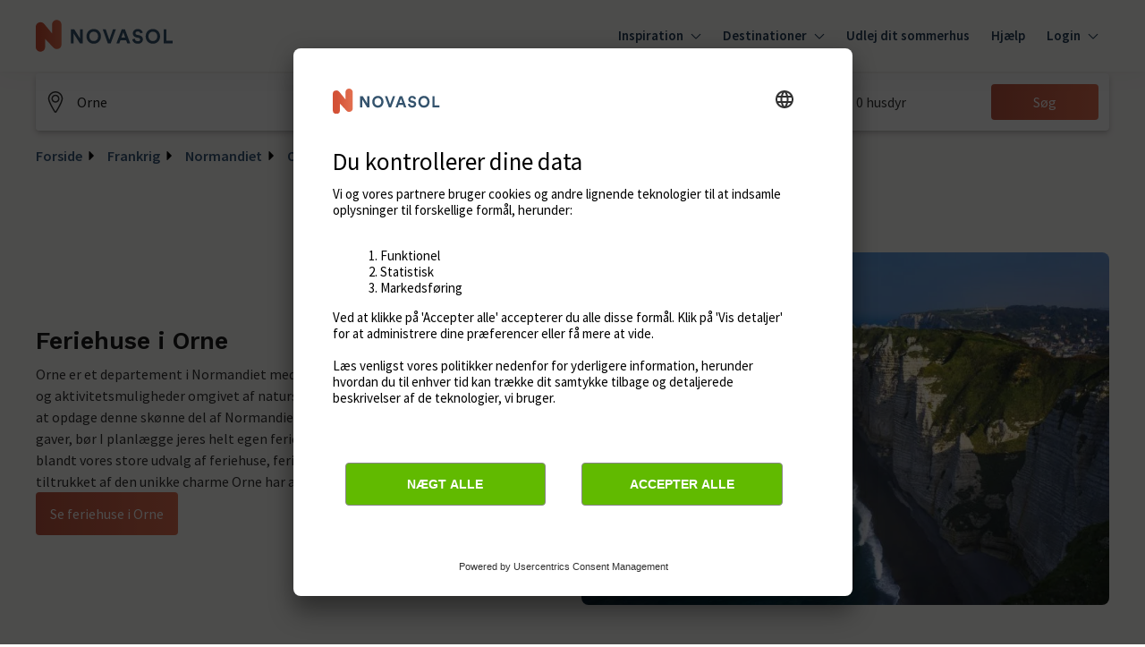

--- FILE ---
content_type: text/html; charset=utf-8
request_url: https://www.google.com/recaptcha/enterprise/anchor?ar=1&k=6Ld_wQ0rAAAAAEoGVddqO1lYI7-yukKgyU_0v2K_&co=aHR0cHM6Ly93d3cubm92YXNvbC5kazo0NDM.&hl=en&v=PoyoqOPhxBO7pBk68S4YbpHZ&size=invisible&anchor-ms=20000&execute-ms=30000&cb=xjdhu5tti7k9
body_size: 49784
content:
<!DOCTYPE HTML><html dir="ltr" lang="en"><head><meta http-equiv="Content-Type" content="text/html; charset=UTF-8">
<meta http-equiv="X-UA-Compatible" content="IE=edge">
<title>reCAPTCHA</title>
<style type="text/css">
/* cyrillic-ext */
@font-face {
  font-family: 'Roboto';
  font-style: normal;
  font-weight: 400;
  font-stretch: 100%;
  src: url(//fonts.gstatic.com/s/roboto/v48/KFO7CnqEu92Fr1ME7kSn66aGLdTylUAMa3GUBHMdazTgWw.woff2) format('woff2');
  unicode-range: U+0460-052F, U+1C80-1C8A, U+20B4, U+2DE0-2DFF, U+A640-A69F, U+FE2E-FE2F;
}
/* cyrillic */
@font-face {
  font-family: 'Roboto';
  font-style: normal;
  font-weight: 400;
  font-stretch: 100%;
  src: url(//fonts.gstatic.com/s/roboto/v48/KFO7CnqEu92Fr1ME7kSn66aGLdTylUAMa3iUBHMdazTgWw.woff2) format('woff2');
  unicode-range: U+0301, U+0400-045F, U+0490-0491, U+04B0-04B1, U+2116;
}
/* greek-ext */
@font-face {
  font-family: 'Roboto';
  font-style: normal;
  font-weight: 400;
  font-stretch: 100%;
  src: url(//fonts.gstatic.com/s/roboto/v48/KFO7CnqEu92Fr1ME7kSn66aGLdTylUAMa3CUBHMdazTgWw.woff2) format('woff2');
  unicode-range: U+1F00-1FFF;
}
/* greek */
@font-face {
  font-family: 'Roboto';
  font-style: normal;
  font-weight: 400;
  font-stretch: 100%;
  src: url(//fonts.gstatic.com/s/roboto/v48/KFO7CnqEu92Fr1ME7kSn66aGLdTylUAMa3-UBHMdazTgWw.woff2) format('woff2');
  unicode-range: U+0370-0377, U+037A-037F, U+0384-038A, U+038C, U+038E-03A1, U+03A3-03FF;
}
/* math */
@font-face {
  font-family: 'Roboto';
  font-style: normal;
  font-weight: 400;
  font-stretch: 100%;
  src: url(//fonts.gstatic.com/s/roboto/v48/KFO7CnqEu92Fr1ME7kSn66aGLdTylUAMawCUBHMdazTgWw.woff2) format('woff2');
  unicode-range: U+0302-0303, U+0305, U+0307-0308, U+0310, U+0312, U+0315, U+031A, U+0326-0327, U+032C, U+032F-0330, U+0332-0333, U+0338, U+033A, U+0346, U+034D, U+0391-03A1, U+03A3-03A9, U+03B1-03C9, U+03D1, U+03D5-03D6, U+03F0-03F1, U+03F4-03F5, U+2016-2017, U+2034-2038, U+203C, U+2040, U+2043, U+2047, U+2050, U+2057, U+205F, U+2070-2071, U+2074-208E, U+2090-209C, U+20D0-20DC, U+20E1, U+20E5-20EF, U+2100-2112, U+2114-2115, U+2117-2121, U+2123-214F, U+2190, U+2192, U+2194-21AE, U+21B0-21E5, U+21F1-21F2, U+21F4-2211, U+2213-2214, U+2216-22FF, U+2308-230B, U+2310, U+2319, U+231C-2321, U+2336-237A, U+237C, U+2395, U+239B-23B7, U+23D0, U+23DC-23E1, U+2474-2475, U+25AF, U+25B3, U+25B7, U+25BD, U+25C1, U+25CA, U+25CC, U+25FB, U+266D-266F, U+27C0-27FF, U+2900-2AFF, U+2B0E-2B11, U+2B30-2B4C, U+2BFE, U+3030, U+FF5B, U+FF5D, U+1D400-1D7FF, U+1EE00-1EEFF;
}
/* symbols */
@font-face {
  font-family: 'Roboto';
  font-style: normal;
  font-weight: 400;
  font-stretch: 100%;
  src: url(//fonts.gstatic.com/s/roboto/v48/KFO7CnqEu92Fr1ME7kSn66aGLdTylUAMaxKUBHMdazTgWw.woff2) format('woff2');
  unicode-range: U+0001-000C, U+000E-001F, U+007F-009F, U+20DD-20E0, U+20E2-20E4, U+2150-218F, U+2190, U+2192, U+2194-2199, U+21AF, U+21E6-21F0, U+21F3, U+2218-2219, U+2299, U+22C4-22C6, U+2300-243F, U+2440-244A, U+2460-24FF, U+25A0-27BF, U+2800-28FF, U+2921-2922, U+2981, U+29BF, U+29EB, U+2B00-2BFF, U+4DC0-4DFF, U+FFF9-FFFB, U+10140-1018E, U+10190-1019C, U+101A0, U+101D0-101FD, U+102E0-102FB, U+10E60-10E7E, U+1D2C0-1D2D3, U+1D2E0-1D37F, U+1F000-1F0FF, U+1F100-1F1AD, U+1F1E6-1F1FF, U+1F30D-1F30F, U+1F315, U+1F31C, U+1F31E, U+1F320-1F32C, U+1F336, U+1F378, U+1F37D, U+1F382, U+1F393-1F39F, U+1F3A7-1F3A8, U+1F3AC-1F3AF, U+1F3C2, U+1F3C4-1F3C6, U+1F3CA-1F3CE, U+1F3D4-1F3E0, U+1F3ED, U+1F3F1-1F3F3, U+1F3F5-1F3F7, U+1F408, U+1F415, U+1F41F, U+1F426, U+1F43F, U+1F441-1F442, U+1F444, U+1F446-1F449, U+1F44C-1F44E, U+1F453, U+1F46A, U+1F47D, U+1F4A3, U+1F4B0, U+1F4B3, U+1F4B9, U+1F4BB, U+1F4BF, U+1F4C8-1F4CB, U+1F4D6, U+1F4DA, U+1F4DF, U+1F4E3-1F4E6, U+1F4EA-1F4ED, U+1F4F7, U+1F4F9-1F4FB, U+1F4FD-1F4FE, U+1F503, U+1F507-1F50B, U+1F50D, U+1F512-1F513, U+1F53E-1F54A, U+1F54F-1F5FA, U+1F610, U+1F650-1F67F, U+1F687, U+1F68D, U+1F691, U+1F694, U+1F698, U+1F6AD, U+1F6B2, U+1F6B9-1F6BA, U+1F6BC, U+1F6C6-1F6CF, U+1F6D3-1F6D7, U+1F6E0-1F6EA, U+1F6F0-1F6F3, U+1F6F7-1F6FC, U+1F700-1F7FF, U+1F800-1F80B, U+1F810-1F847, U+1F850-1F859, U+1F860-1F887, U+1F890-1F8AD, U+1F8B0-1F8BB, U+1F8C0-1F8C1, U+1F900-1F90B, U+1F93B, U+1F946, U+1F984, U+1F996, U+1F9E9, U+1FA00-1FA6F, U+1FA70-1FA7C, U+1FA80-1FA89, U+1FA8F-1FAC6, U+1FACE-1FADC, U+1FADF-1FAE9, U+1FAF0-1FAF8, U+1FB00-1FBFF;
}
/* vietnamese */
@font-face {
  font-family: 'Roboto';
  font-style: normal;
  font-weight: 400;
  font-stretch: 100%;
  src: url(//fonts.gstatic.com/s/roboto/v48/KFO7CnqEu92Fr1ME7kSn66aGLdTylUAMa3OUBHMdazTgWw.woff2) format('woff2');
  unicode-range: U+0102-0103, U+0110-0111, U+0128-0129, U+0168-0169, U+01A0-01A1, U+01AF-01B0, U+0300-0301, U+0303-0304, U+0308-0309, U+0323, U+0329, U+1EA0-1EF9, U+20AB;
}
/* latin-ext */
@font-face {
  font-family: 'Roboto';
  font-style: normal;
  font-weight: 400;
  font-stretch: 100%;
  src: url(//fonts.gstatic.com/s/roboto/v48/KFO7CnqEu92Fr1ME7kSn66aGLdTylUAMa3KUBHMdazTgWw.woff2) format('woff2');
  unicode-range: U+0100-02BA, U+02BD-02C5, U+02C7-02CC, U+02CE-02D7, U+02DD-02FF, U+0304, U+0308, U+0329, U+1D00-1DBF, U+1E00-1E9F, U+1EF2-1EFF, U+2020, U+20A0-20AB, U+20AD-20C0, U+2113, U+2C60-2C7F, U+A720-A7FF;
}
/* latin */
@font-face {
  font-family: 'Roboto';
  font-style: normal;
  font-weight: 400;
  font-stretch: 100%;
  src: url(//fonts.gstatic.com/s/roboto/v48/KFO7CnqEu92Fr1ME7kSn66aGLdTylUAMa3yUBHMdazQ.woff2) format('woff2');
  unicode-range: U+0000-00FF, U+0131, U+0152-0153, U+02BB-02BC, U+02C6, U+02DA, U+02DC, U+0304, U+0308, U+0329, U+2000-206F, U+20AC, U+2122, U+2191, U+2193, U+2212, U+2215, U+FEFF, U+FFFD;
}
/* cyrillic-ext */
@font-face {
  font-family: 'Roboto';
  font-style: normal;
  font-weight: 500;
  font-stretch: 100%;
  src: url(//fonts.gstatic.com/s/roboto/v48/KFO7CnqEu92Fr1ME7kSn66aGLdTylUAMa3GUBHMdazTgWw.woff2) format('woff2');
  unicode-range: U+0460-052F, U+1C80-1C8A, U+20B4, U+2DE0-2DFF, U+A640-A69F, U+FE2E-FE2F;
}
/* cyrillic */
@font-face {
  font-family: 'Roboto';
  font-style: normal;
  font-weight: 500;
  font-stretch: 100%;
  src: url(//fonts.gstatic.com/s/roboto/v48/KFO7CnqEu92Fr1ME7kSn66aGLdTylUAMa3iUBHMdazTgWw.woff2) format('woff2');
  unicode-range: U+0301, U+0400-045F, U+0490-0491, U+04B0-04B1, U+2116;
}
/* greek-ext */
@font-face {
  font-family: 'Roboto';
  font-style: normal;
  font-weight: 500;
  font-stretch: 100%;
  src: url(//fonts.gstatic.com/s/roboto/v48/KFO7CnqEu92Fr1ME7kSn66aGLdTylUAMa3CUBHMdazTgWw.woff2) format('woff2');
  unicode-range: U+1F00-1FFF;
}
/* greek */
@font-face {
  font-family: 'Roboto';
  font-style: normal;
  font-weight: 500;
  font-stretch: 100%;
  src: url(//fonts.gstatic.com/s/roboto/v48/KFO7CnqEu92Fr1ME7kSn66aGLdTylUAMa3-UBHMdazTgWw.woff2) format('woff2');
  unicode-range: U+0370-0377, U+037A-037F, U+0384-038A, U+038C, U+038E-03A1, U+03A3-03FF;
}
/* math */
@font-face {
  font-family: 'Roboto';
  font-style: normal;
  font-weight: 500;
  font-stretch: 100%;
  src: url(//fonts.gstatic.com/s/roboto/v48/KFO7CnqEu92Fr1ME7kSn66aGLdTylUAMawCUBHMdazTgWw.woff2) format('woff2');
  unicode-range: U+0302-0303, U+0305, U+0307-0308, U+0310, U+0312, U+0315, U+031A, U+0326-0327, U+032C, U+032F-0330, U+0332-0333, U+0338, U+033A, U+0346, U+034D, U+0391-03A1, U+03A3-03A9, U+03B1-03C9, U+03D1, U+03D5-03D6, U+03F0-03F1, U+03F4-03F5, U+2016-2017, U+2034-2038, U+203C, U+2040, U+2043, U+2047, U+2050, U+2057, U+205F, U+2070-2071, U+2074-208E, U+2090-209C, U+20D0-20DC, U+20E1, U+20E5-20EF, U+2100-2112, U+2114-2115, U+2117-2121, U+2123-214F, U+2190, U+2192, U+2194-21AE, U+21B0-21E5, U+21F1-21F2, U+21F4-2211, U+2213-2214, U+2216-22FF, U+2308-230B, U+2310, U+2319, U+231C-2321, U+2336-237A, U+237C, U+2395, U+239B-23B7, U+23D0, U+23DC-23E1, U+2474-2475, U+25AF, U+25B3, U+25B7, U+25BD, U+25C1, U+25CA, U+25CC, U+25FB, U+266D-266F, U+27C0-27FF, U+2900-2AFF, U+2B0E-2B11, U+2B30-2B4C, U+2BFE, U+3030, U+FF5B, U+FF5D, U+1D400-1D7FF, U+1EE00-1EEFF;
}
/* symbols */
@font-face {
  font-family: 'Roboto';
  font-style: normal;
  font-weight: 500;
  font-stretch: 100%;
  src: url(//fonts.gstatic.com/s/roboto/v48/KFO7CnqEu92Fr1ME7kSn66aGLdTylUAMaxKUBHMdazTgWw.woff2) format('woff2');
  unicode-range: U+0001-000C, U+000E-001F, U+007F-009F, U+20DD-20E0, U+20E2-20E4, U+2150-218F, U+2190, U+2192, U+2194-2199, U+21AF, U+21E6-21F0, U+21F3, U+2218-2219, U+2299, U+22C4-22C6, U+2300-243F, U+2440-244A, U+2460-24FF, U+25A0-27BF, U+2800-28FF, U+2921-2922, U+2981, U+29BF, U+29EB, U+2B00-2BFF, U+4DC0-4DFF, U+FFF9-FFFB, U+10140-1018E, U+10190-1019C, U+101A0, U+101D0-101FD, U+102E0-102FB, U+10E60-10E7E, U+1D2C0-1D2D3, U+1D2E0-1D37F, U+1F000-1F0FF, U+1F100-1F1AD, U+1F1E6-1F1FF, U+1F30D-1F30F, U+1F315, U+1F31C, U+1F31E, U+1F320-1F32C, U+1F336, U+1F378, U+1F37D, U+1F382, U+1F393-1F39F, U+1F3A7-1F3A8, U+1F3AC-1F3AF, U+1F3C2, U+1F3C4-1F3C6, U+1F3CA-1F3CE, U+1F3D4-1F3E0, U+1F3ED, U+1F3F1-1F3F3, U+1F3F5-1F3F7, U+1F408, U+1F415, U+1F41F, U+1F426, U+1F43F, U+1F441-1F442, U+1F444, U+1F446-1F449, U+1F44C-1F44E, U+1F453, U+1F46A, U+1F47D, U+1F4A3, U+1F4B0, U+1F4B3, U+1F4B9, U+1F4BB, U+1F4BF, U+1F4C8-1F4CB, U+1F4D6, U+1F4DA, U+1F4DF, U+1F4E3-1F4E6, U+1F4EA-1F4ED, U+1F4F7, U+1F4F9-1F4FB, U+1F4FD-1F4FE, U+1F503, U+1F507-1F50B, U+1F50D, U+1F512-1F513, U+1F53E-1F54A, U+1F54F-1F5FA, U+1F610, U+1F650-1F67F, U+1F687, U+1F68D, U+1F691, U+1F694, U+1F698, U+1F6AD, U+1F6B2, U+1F6B9-1F6BA, U+1F6BC, U+1F6C6-1F6CF, U+1F6D3-1F6D7, U+1F6E0-1F6EA, U+1F6F0-1F6F3, U+1F6F7-1F6FC, U+1F700-1F7FF, U+1F800-1F80B, U+1F810-1F847, U+1F850-1F859, U+1F860-1F887, U+1F890-1F8AD, U+1F8B0-1F8BB, U+1F8C0-1F8C1, U+1F900-1F90B, U+1F93B, U+1F946, U+1F984, U+1F996, U+1F9E9, U+1FA00-1FA6F, U+1FA70-1FA7C, U+1FA80-1FA89, U+1FA8F-1FAC6, U+1FACE-1FADC, U+1FADF-1FAE9, U+1FAF0-1FAF8, U+1FB00-1FBFF;
}
/* vietnamese */
@font-face {
  font-family: 'Roboto';
  font-style: normal;
  font-weight: 500;
  font-stretch: 100%;
  src: url(//fonts.gstatic.com/s/roboto/v48/KFO7CnqEu92Fr1ME7kSn66aGLdTylUAMa3OUBHMdazTgWw.woff2) format('woff2');
  unicode-range: U+0102-0103, U+0110-0111, U+0128-0129, U+0168-0169, U+01A0-01A1, U+01AF-01B0, U+0300-0301, U+0303-0304, U+0308-0309, U+0323, U+0329, U+1EA0-1EF9, U+20AB;
}
/* latin-ext */
@font-face {
  font-family: 'Roboto';
  font-style: normal;
  font-weight: 500;
  font-stretch: 100%;
  src: url(//fonts.gstatic.com/s/roboto/v48/KFO7CnqEu92Fr1ME7kSn66aGLdTylUAMa3KUBHMdazTgWw.woff2) format('woff2');
  unicode-range: U+0100-02BA, U+02BD-02C5, U+02C7-02CC, U+02CE-02D7, U+02DD-02FF, U+0304, U+0308, U+0329, U+1D00-1DBF, U+1E00-1E9F, U+1EF2-1EFF, U+2020, U+20A0-20AB, U+20AD-20C0, U+2113, U+2C60-2C7F, U+A720-A7FF;
}
/* latin */
@font-face {
  font-family: 'Roboto';
  font-style: normal;
  font-weight: 500;
  font-stretch: 100%;
  src: url(//fonts.gstatic.com/s/roboto/v48/KFO7CnqEu92Fr1ME7kSn66aGLdTylUAMa3yUBHMdazQ.woff2) format('woff2');
  unicode-range: U+0000-00FF, U+0131, U+0152-0153, U+02BB-02BC, U+02C6, U+02DA, U+02DC, U+0304, U+0308, U+0329, U+2000-206F, U+20AC, U+2122, U+2191, U+2193, U+2212, U+2215, U+FEFF, U+FFFD;
}
/* cyrillic-ext */
@font-face {
  font-family: 'Roboto';
  font-style: normal;
  font-weight: 900;
  font-stretch: 100%;
  src: url(//fonts.gstatic.com/s/roboto/v48/KFO7CnqEu92Fr1ME7kSn66aGLdTylUAMa3GUBHMdazTgWw.woff2) format('woff2');
  unicode-range: U+0460-052F, U+1C80-1C8A, U+20B4, U+2DE0-2DFF, U+A640-A69F, U+FE2E-FE2F;
}
/* cyrillic */
@font-face {
  font-family: 'Roboto';
  font-style: normal;
  font-weight: 900;
  font-stretch: 100%;
  src: url(//fonts.gstatic.com/s/roboto/v48/KFO7CnqEu92Fr1ME7kSn66aGLdTylUAMa3iUBHMdazTgWw.woff2) format('woff2');
  unicode-range: U+0301, U+0400-045F, U+0490-0491, U+04B0-04B1, U+2116;
}
/* greek-ext */
@font-face {
  font-family: 'Roboto';
  font-style: normal;
  font-weight: 900;
  font-stretch: 100%;
  src: url(//fonts.gstatic.com/s/roboto/v48/KFO7CnqEu92Fr1ME7kSn66aGLdTylUAMa3CUBHMdazTgWw.woff2) format('woff2');
  unicode-range: U+1F00-1FFF;
}
/* greek */
@font-face {
  font-family: 'Roboto';
  font-style: normal;
  font-weight: 900;
  font-stretch: 100%;
  src: url(//fonts.gstatic.com/s/roboto/v48/KFO7CnqEu92Fr1ME7kSn66aGLdTylUAMa3-UBHMdazTgWw.woff2) format('woff2');
  unicode-range: U+0370-0377, U+037A-037F, U+0384-038A, U+038C, U+038E-03A1, U+03A3-03FF;
}
/* math */
@font-face {
  font-family: 'Roboto';
  font-style: normal;
  font-weight: 900;
  font-stretch: 100%;
  src: url(//fonts.gstatic.com/s/roboto/v48/KFO7CnqEu92Fr1ME7kSn66aGLdTylUAMawCUBHMdazTgWw.woff2) format('woff2');
  unicode-range: U+0302-0303, U+0305, U+0307-0308, U+0310, U+0312, U+0315, U+031A, U+0326-0327, U+032C, U+032F-0330, U+0332-0333, U+0338, U+033A, U+0346, U+034D, U+0391-03A1, U+03A3-03A9, U+03B1-03C9, U+03D1, U+03D5-03D6, U+03F0-03F1, U+03F4-03F5, U+2016-2017, U+2034-2038, U+203C, U+2040, U+2043, U+2047, U+2050, U+2057, U+205F, U+2070-2071, U+2074-208E, U+2090-209C, U+20D0-20DC, U+20E1, U+20E5-20EF, U+2100-2112, U+2114-2115, U+2117-2121, U+2123-214F, U+2190, U+2192, U+2194-21AE, U+21B0-21E5, U+21F1-21F2, U+21F4-2211, U+2213-2214, U+2216-22FF, U+2308-230B, U+2310, U+2319, U+231C-2321, U+2336-237A, U+237C, U+2395, U+239B-23B7, U+23D0, U+23DC-23E1, U+2474-2475, U+25AF, U+25B3, U+25B7, U+25BD, U+25C1, U+25CA, U+25CC, U+25FB, U+266D-266F, U+27C0-27FF, U+2900-2AFF, U+2B0E-2B11, U+2B30-2B4C, U+2BFE, U+3030, U+FF5B, U+FF5D, U+1D400-1D7FF, U+1EE00-1EEFF;
}
/* symbols */
@font-face {
  font-family: 'Roboto';
  font-style: normal;
  font-weight: 900;
  font-stretch: 100%;
  src: url(//fonts.gstatic.com/s/roboto/v48/KFO7CnqEu92Fr1ME7kSn66aGLdTylUAMaxKUBHMdazTgWw.woff2) format('woff2');
  unicode-range: U+0001-000C, U+000E-001F, U+007F-009F, U+20DD-20E0, U+20E2-20E4, U+2150-218F, U+2190, U+2192, U+2194-2199, U+21AF, U+21E6-21F0, U+21F3, U+2218-2219, U+2299, U+22C4-22C6, U+2300-243F, U+2440-244A, U+2460-24FF, U+25A0-27BF, U+2800-28FF, U+2921-2922, U+2981, U+29BF, U+29EB, U+2B00-2BFF, U+4DC0-4DFF, U+FFF9-FFFB, U+10140-1018E, U+10190-1019C, U+101A0, U+101D0-101FD, U+102E0-102FB, U+10E60-10E7E, U+1D2C0-1D2D3, U+1D2E0-1D37F, U+1F000-1F0FF, U+1F100-1F1AD, U+1F1E6-1F1FF, U+1F30D-1F30F, U+1F315, U+1F31C, U+1F31E, U+1F320-1F32C, U+1F336, U+1F378, U+1F37D, U+1F382, U+1F393-1F39F, U+1F3A7-1F3A8, U+1F3AC-1F3AF, U+1F3C2, U+1F3C4-1F3C6, U+1F3CA-1F3CE, U+1F3D4-1F3E0, U+1F3ED, U+1F3F1-1F3F3, U+1F3F5-1F3F7, U+1F408, U+1F415, U+1F41F, U+1F426, U+1F43F, U+1F441-1F442, U+1F444, U+1F446-1F449, U+1F44C-1F44E, U+1F453, U+1F46A, U+1F47D, U+1F4A3, U+1F4B0, U+1F4B3, U+1F4B9, U+1F4BB, U+1F4BF, U+1F4C8-1F4CB, U+1F4D6, U+1F4DA, U+1F4DF, U+1F4E3-1F4E6, U+1F4EA-1F4ED, U+1F4F7, U+1F4F9-1F4FB, U+1F4FD-1F4FE, U+1F503, U+1F507-1F50B, U+1F50D, U+1F512-1F513, U+1F53E-1F54A, U+1F54F-1F5FA, U+1F610, U+1F650-1F67F, U+1F687, U+1F68D, U+1F691, U+1F694, U+1F698, U+1F6AD, U+1F6B2, U+1F6B9-1F6BA, U+1F6BC, U+1F6C6-1F6CF, U+1F6D3-1F6D7, U+1F6E0-1F6EA, U+1F6F0-1F6F3, U+1F6F7-1F6FC, U+1F700-1F7FF, U+1F800-1F80B, U+1F810-1F847, U+1F850-1F859, U+1F860-1F887, U+1F890-1F8AD, U+1F8B0-1F8BB, U+1F8C0-1F8C1, U+1F900-1F90B, U+1F93B, U+1F946, U+1F984, U+1F996, U+1F9E9, U+1FA00-1FA6F, U+1FA70-1FA7C, U+1FA80-1FA89, U+1FA8F-1FAC6, U+1FACE-1FADC, U+1FADF-1FAE9, U+1FAF0-1FAF8, U+1FB00-1FBFF;
}
/* vietnamese */
@font-face {
  font-family: 'Roboto';
  font-style: normal;
  font-weight: 900;
  font-stretch: 100%;
  src: url(//fonts.gstatic.com/s/roboto/v48/KFO7CnqEu92Fr1ME7kSn66aGLdTylUAMa3OUBHMdazTgWw.woff2) format('woff2');
  unicode-range: U+0102-0103, U+0110-0111, U+0128-0129, U+0168-0169, U+01A0-01A1, U+01AF-01B0, U+0300-0301, U+0303-0304, U+0308-0309, U+0323, U+0329, U+1EA0-1EF9, U+20AB;
}
/* latin-ext */
@font-face {
  font-family: 'Roboto';
  font-style: normal;
  font-weight: 900;
  font-stretch: 100%;
  src: url(//fonts.gstatic.com/s/roboto/v48/KFO7CnqEu92Fr1ME7kSn66aGLdTylUAMa3KUBHMdazTgWw.woff2) format('woff2');
  unicode-range: U+0100-02BA, U+02BD-02C5, U+02C7-02CC, U+02CE-02D7, U+02DD-02FF, U+0304, U+0308, U+0329, U+1D00-1DBF, U+1E00-1E9F, U+1EF2-1EFF, U+2020, U+20A0-20AB, U+20AD-20C0, U+2113, U+2C60-2C7F, U+A720-A7FF;
}
/* latin */
@font-face {
  font-family: 'Roboto';
  font-style: normal;
  font-weight: 900;
  font-stretch: 100%;
  src: url(//fonts.gstatic.com/s/roboto/v48/KFO7CnqEu92Fr1ME7kSn66aGLdTylUAMa3yUBHMdazQ.woff2) format('woff2');
  unicode-range: U+0000-00FF, U+0131, U+0152-0153, U+02BB-02BC, U+02C6, U+02DA, U+02DC, U+0304, U+0308, U+0329, U+2000-206F, U+20AC, U+2122, U+2191, U+2193, U+2212, U+2215, U+FEFF, U+FFFD;
}

</style>
<link rel="stylesheet" type="text/css" href="https://www.gstatic.com/recaptcha/releases/PoyoqOPhxBO7pBk68S4YbpHZ/styles__ltr.css">
<script nonce="R7W5SWK4iRtoc-H5UBC_nQ" type="text/javascript">window['__recaptcha_api'] = 'https://www.google.com/recaptcha/enterprise/';</script>
<script type="text/javascript" src="https://www.gstatic.com/recaptcha/releases/PoyoqOPhxBO7pBk68S4YbpHZ/recaptcha__en.js" nonce="R7W5SWK4iRtoc-H5UBC_nQ">
      
    </script></head>
<body><div id="rc-anchor-alert" class="rc-anchor-alert"></div>
<input type="hidden" id="recaptcha-token" value="[base64]">
<script type="text/javascript" nonce="R7W5SWK4iRtoc-H5UBC_nQ">
      recaptcha.anchor.Main.init("[\x22ainput\x22,[\x22bgdata\x22,\x22\x22,\[base64]/[base64]/[base64]/bmV3IHJbeF0oY1swXSk6RT09Mj9uZXcgclt4XShjWzBdLGNbMV0pOkU9PTM/bmV3IHJbeF0oY1swXSxjWzFdLGNbMl0pOkU9PTQ/[base64]/[base64]/[base64]/[base64]/[base64]/[base64]/[base64]/[base64]\x22,\[base64]\\u003d\x22,\x22aQUDw4nCsFjChGowGGLDqUPCucKVw4DDk8Oyw4LCv0NrwpvDhFXDhcO4w5DDmGtZw7t6LMOIw4bCsVc0wpHDisKuw4R9wqrDmmjDuHTDjHHClMONwqvDuirDs8KaYcOeSx/DsMOqeMKdCG9baMKmccOvw4TDiMK5eMKSwrPDgcKtZcOAw6lxw7bDj8Kcw6BMCW7CvcOow5VQTsO4Y3jDl8OpEgjClDc1ecO7InrDuSkWGcO0LcOMc8Kje1ciUTYyw7nDnW8SwpUdHcONw5XCncOIw49ew7xtwq3Cp8ONBsOTw5xlSDjDv8O/LMOYwoscw6EKw5bDosOlwocLwprDlMKnw71hw6zDt8Kvwp7CgcKHw6tTJ2TDisOKPMORwqTDjH5rwrLDg11uw64Pw6IeMsK6w5Yew6x+w4DCug5NwofCs8OBZETCggkCAQUUw75qHMK8UzcJw51Mw4HDqMO9J8K/QMOhaRLDt8KqaRDCp8KuLk8oB8O0w6/DjTrDg0k5J8KBX1fCi8K+dD8IbMOmw7zDosOWF3V5worDoCPDgcKVwrnCtcOkw5wwwpLCphYaw45NwohKw4MjehbCr8KFwqkJwoVnF002w64UD8OJw7/DnRBYJ8ODc8KBKMK2w6nDvcOpCcKeFsKzw4bCrQnDrFHCsC/[base64]/[base64]/ClmF4ORLDocOxwpnDth7Dr8OWwqpww4XCv3Qsw6LDogcTdsKQRn/CrhnCjyXCjxDCrcKIw497e8Klb8OMAsKoMsODwonCi8Krw6R9w6BNw7ZQAUjDrlTDtMKxMsO0w7cCw6bDqXzDjcObHE45PMOqDMKzIV/DsMOANwksCsOhwpJ6Vk3DpHFxwoc8U8K/OmgHwpjDjE3DosOhwocsM8Orwq/CjlkSw4N0fsOHBADCsG3DmHklNh7CksOww5nDlTIkWWJUHcKNwqJvwp8ew7zDjkkeKQ3Cri7DrMKaVQDCt8O1wrAZwotSwqovw5pZQsKHN3d/SsOzwprCnk8Ew63DgMOlwrtiWcKJPcOVw6IDwrrDii3ClcKsw7vCp8ORwo1nw7HDo8K7Kzdvw4nCjcK/w7Y1XcO8cDpZw6IEbS7DpMKVw4BBfsOubzt/wqPCplVIbmx2LMOAwrjDs3FRw6QjX8KKO8K/wr3CnVvClnXCocOxZMOkTzbDpcK7wrDCoEIPwo1Xw5hBJsKwwoAtVQjCoWkjTCVpT8KEwpvCnSdtYVUQwrDCrcK3UsORwqPDsH7DlnXCnMOJwoIYcRlCwqkAHMK8FcOQw5/DtgUZf8Kpwq5HRMOOwpTDjR/Dg3LCg3ckfcOcw5wcwqt1woR5SH3CvMOGRlkEMcKnfksEwoIhOFrCgcKIwrE3VMOhwrURwr7DrcK3w6w2w7vChB7ChcOZwqwFw7TDuMKqwoNqwrEpdsKAH8KyMAZ5wpbDk8OBw4bDgX7DkjovwrrDq0sRHMOhLUQew7oHwrJ3HT7DtUFiw4Bkwp/CscKVwrXCuXlELMKaw4nCjsK6B8OuYsO/w4IGwpjCicOuX8OnSMODSsKCXhDCuzNKw5DDgcKAw5PDrgHCq8Olw49hKHLDjk5dw4pXXXPCug3DnMO+d358ecKYH8K8wr3DnBhhw47ClB7DrCLDrcO+wrsAWnXCjMKuTT59wo45wooNw5/[base64]/WV7Ci2bCngrCn3bDr1sXw50CZMOwbcKMw7EIQsKZwrPCj8Kgw5cJLWvDusOVPnBYbcOxasOjSg/DnmzCrsO1w44GK27DjxAkwqY1DsOxWH9vwrfCgcOWMMK1wpjCrBxXJcKDcFQjVcKfXRbDgMK0dVbChcKFwo9TW8OGw7bDq8OSYnJNXmTDolMLTcKnQgzCj8O/wqPCgMOoBMKKwpswd8KRbcOGTH0MWyXDkFgcw6gowobClMOoKcOFMMObG0UpcADCvn1eworDvzTDvGNwDktxw5EmXsKXw6cAAAbCpsKDQMKEUsKeAcOWRCQbYi3CphbDo8KCI8KUdcOvwrbCji7CnsOUYioGJnDCrcKbUgkKN0ofY8KTw5rCjzDCsz/Dj0ozwo59wrDDgRvCuQ5PfsOpw5jDjF/[base64]/CqcOSw5VoOAXCncKDw48Mw6XDpcOqTMKdUcK6w47CicOMwoJrb8OuMcOGVcOMwr00w6dQfF9TYx/CqcKjKU/CvcO0w6hmwrLDpsKtRj/Dlm1Kw6TCmBA0b1YnI8O4JsKbQzBZw6/CtCcRw5rCv3NoDMK8fSjDq8Okwos9wqt+wr8Qw4XCncKpwqPCuE7Cu2hBw79wasOrQ2rDoMOJF8KxURTDoVo+w5HCnjvCp8Kjw6TCvFtsGBDCmsKlw4BtacKawodZw5vDuTfDhxgjw5wawr8Aw7/[base64]/[base64]/[base64]/[base64]/Ct8OPw4fCiFjDocKrO8Oww67DkcOewpbDlMK1w57CnStfB00gHcOTNzHDuAzDlEEGclUidMO6w6fDicKkYcKxwqs6VsK9RcK6w6ULw5U/XMKtwpoXwoTDuwcOdX9HwprCjU7CosO1GnXCpsKowqw3wpPCih7Dghocw5cKBsK3wowswpYeBFnCkcKzw5EfwqTComPClSl6FF/[base64]/aWpeZXDDpgZ3IsOwTQ3DtMOxOsKTWV4/[base64]/DojfCscOnwpjDqcOFOQpxw4LDvsO5wol7w43Ci8OCwrfDkMK/[base64]/w4zDiMOHMMOsw7XCvRIhG8KDT2LDhn7CgW0Mw4QBF8OKfMO3w4LCsD/DowkXCsKrwpdnbMOMwrzDu8KWwrtsKGQFwq/CrsOXQCZdYATCpBkvbMOMccKtK3NZw7zDoSXDkcKof8OFScKhHcO5GsKOJcOLw7lPwrRHPR3CiitBMXnDoADDjCEvwocXNQ5+BjAYN1TCgMKLbsKMHMKlw7LCoifCi3nCr8KYwrnDuS9ow5LCgcK4w4JfAsOaNsO6wrTCvwHCgy3DgS0uaMK2cn/DpQ99P8Kfw7k6w55DZcKQfChjw4/Cv382ZzwCwoDClMKnHRnCsMO9wr7CicOqw4MVK0hDwqHDv8KMw6V6fMKvw4rDhMOHL8O6w6PCrsOnwrLCslY7FcKDwptSw7hjBcKpwqnDgMKKLQLCk8OTeg/Cq8KBJAjCocKQwqrCsnbDlAfCjMO1woMVw63CscKpMVnCjmnCt2TDmsKqwqvCjE/CsWsQw59nKsOEAsKhwrrDhQjCuzzDvzjDvCldPgc1wo8QwqnCsScWHcOLM8OhwpZFdTlVwpIid33DoA7Du8OWw7zCnsK4woIxwqRzw7pfTMOHwoBtwoTCqsKbw5Ipw57Cl8K/UsOdX8OiKMOqGSolwpNEw719EMKCw5hkAFjDhMOgGcONRTbCucOKwqrDpBjCu8KNw74zwrQ0wpcNw5jCmQkieMKEf2xUO8KTw6VfNB4bwr3ChU/CiTtWw7/[base64]/w4rDncKww78xKcO2MAs3Shx6XMK4I01sKzxNDVRfwpMpe8Ocw4EVwozDrsO9wqFiZQZXGsKww59cwqTCpcK1cMOWW8Kgw5rCr8KdIk5cwpjCusKsOsKUdcKEwrjCmMOAw7dZR21hVcOxWxNrP1lyw4jCsMKzKn1pTSNSIMKhw44Uw6lhw4M/wqYlw6bCikEtK8Ouw6UYBMOGwpTDgykUw4vDkG/CicKnQX/CmcK2ZTUiw65Uwpdew4FYHcKRT8OjA3HCrsO/HcK+TisHdsK2wrVmw5JRbMOSe0xvwpDCimwoW8KoIk3DjU/[base64]/CsCspLyxVw6vCg1TCm8Kaw7nCiDI8wrEww5d/QcOawqPDmcOFN8KdwpZDw7Vlw7wUR1ZJGyfCnkzDtVbDrsOdNMK/[base64]/wq7CkMODw7PDihEeVsOQw6rCmcOWw4sXw5R2w48gwqXDg8OiccOOGsOfw5Q4woFjA8KQJUI1w4vDsRMtw6XCoW04w6zDr0jCmwowwq/CicKiwogMJ3DCpsOiw79cMcO/BsO7w4YLEMKZOVA8XkvDi8KrXsOmFsO/Fzd5VsK8NsKkZBc7OnHCt8OIw7hHHcOPBERLClZRwr/[base64]/CgsO8ZQkxw6jCnsKbwrfDn0NVw6dXVcKPwr01GMOGw5V5wrBjBE1CYAPDoBBjOUNcwrM9woHDvMOzw5bDkwcXw4hHwpA5YWI2wrLCj8OVH8OqAsK2c8KDKV4Ywo8lw4jDsEHCjhTCo2BjBcKJwogqEMODwq0swoDDuk7Dpz8cwo/DnsKAw7HCjMOaBMOUwr/DjMOvwrJ8OMKUQDd3w5bCtsOEwq3DgCsJADE6HMKyPznCpsKleQvDoMKcw5TDusKcw6bCo8OQSMO2w7DDh8OlaMOoA8KlwqU1Jl/CilhJc8KGw6DDh8KeX8OIecO8w6J6IEbCoDDDsgNZBitJejhdI0QRwrckw6MMw7/[base64]/wofDlTjDv8KKRsKNZ8OOKBPCtg4xdcKUVMOaCArDoMOfw49rNCbDsV4wZsKTw6/DosKzA8OlNcOAOMKswq/CgxfDuTTDl8K1dcKtwrJrw4DDrDp+KEjDohvCuFtwVUk8wr/DhFjCksOFET/CgsKHfsKddMKAY33Ch8KGwofDqsK0KzfCkDPDkCtJw4jCq8OXw43DhcKCwqNpRTfCvcK6wq4pNsOPw7nDsgzDp8OuwpnDpUp8Y8OTwol5LcKswpPDtFRfF13Dl00kw7XDuMK9w5JFeAnCjRNWw4PCpTclG1/CvEVPVsOwwoFBDMOUTxZowpHCmsKbw7nCh8OEwqbDoW7DtcOjwrPCjm7CjMOnwqnCpsKDw61UOGbDgcKEw6/[base64]/XznDr8OtwokcAjjDqgtIwqPCiW5Tw4tCIl93w68Lw7VVw6zCgsKseMKwWhIBw7MTOsKPwqzCusK8REjCtFsQw5ggw6vDmsKcGHLDjMK/aHLCqsK7wpnDtMOjw6TClsK6XMOWG1LDkcKMLcKmwo42GRjDlsOywox6ecKzwqXDkBkRdMK6ecK8wo/[base64]/[base64]/[base64]/[base64]/w5TDs8OjwoBwP1jDlS/CrMKpMB1jE8O7M8Kiw5PCpMKYB0w/wqEmw5XCoMOjeMKvUsKLwocMcTXDmEwUVcOFw6NIw4HCqcO2asKWwoPDtWZvYWLChsKtw5TCtHnDtcO+Y8KCC8OmTSnDhMOEwqzDtsOAwrfDgMKnDgzDjxdEwoIrZsKRHcO9DivCvixiXRYNwrjCm3ddUzQwI8KoOcK8w7tlw4NIPcK3YQ3CjF/DpsKaEn7ChwxPIcKpwqDDtnjDl8Kpw4ljejnDlcO0w5/DiQMxw4bDrAPCg8Ocw7LDq3rDgmXDtMK8w71LW8O0IsK/w4JxZ0nDgnogSsKvwpExwofClEvDv3/CucKNwqDDlVPDtMKmw4LDrsKXSnZVDcKIwpXCt8OyVWPDnCnCgMKXWmPCjMK+TsO8wpjDrXnCjcONw67CvBRtw4UZw5vCjMONwpvCkEZZVg/DkEnDhcKoEsKKPyt+OhI/bcKywo5ww6HCp3sJw6hbwoJLNUp6w5gxGADCv2HDmhpBwppUw6HCg8KAeMK9KCk9wrbCr8OsOAFmwoRUw7VoVznDtcO9w7k3XsK9wqnDlzlmG8Ouwp7DnBp4woxtI8OBc2nCrnHCnMKIw7Znw7DCisKKwrXCucK2blDCk8KJwog6HsO/[base64]/ClsOPw5rCqMO9GQFMwrQjwo4Rw6LCjAcDwpYuwpPChMOrGcKLw57CtUjCkcO1PwIOdcKJw5DCn2kZZnzDmX/[base64]/TzRRw6XDqAxYw4pfw5ZAdMKTdFYbw6dNDcO4wrALCsKIwpzDuMO8wqAMw5/Ck8OrTsKHwpDDmcO/PcOQZsKew5Qwwr/DvyMPO1nCjA4rJhnDmMK5wp3DgcOPwqTDhMOawqLCj3lgwr3Dr8KSw77DrBVOLcKcWmkGexnDhy/[base64]/DjMOJw53CncKVwq/[base64]/Dpk7DosOuLVvDrcOwwq8KKsODwpvDsBs8w7ILwr7Cg8OTw7Ugw6NjGX3CsB4hw4txwpTDlcKBCn/Cn2ooPQPCg8ONwp0Kw5fDgx3CnsOHw5fCmMKZAXc1wrJswqI4W8OKQMKyw6jCisO6wrrCrMO4w50Hbm7Cn1Vqe0Rqw6ZwJsK0w7d3wq1UwqPDnMKsasObLGPCn1zDqlrCuMO7TUUUwpTCiMOtTlrDnFUCwqrCmsKPw5LDi102wpYiAkPChcO/wqlww7wvw4A3w7HChTnDosKIcAjCmitTOAvCkMOFw47ChsKCNA9+w5jCsMKpwrx6wpEgw45XMSLDsFPDq8KVwoXDj8Oaw5Q+w6rCu2/CoAlJw5XCh8KPS2NBw4YEw6TClT0TUMOsDsOUE8OJE8Kyw7/[base64]/CrUk3G8KxQC/DqMK1AMKYw5vDkTQKdcKSJBHDukHDoEwew780w6nCqCbDnA7DiFXChVRGb8OxNMKnOcO/V1LDscO3w7Npw67DkMO7wrPCgsOvwrLCksOow6vCosKqw41IMn12Ri/CkcKRC25xwoI9w6gjwp3CgDPCvcOjJCHCljTCgE/CsnFmLAHDiAt3WAwCwpcLw5QlZw/[base64]/woDDjg4uw5vDisORwo/DsCVjaMKKw6kiwrDCu8OgQMOJFDXCnyDComXCuiMaw5dAwrzDlDFAfsK0KcKkbMOEw51UI3tCDQLDk8ONbmAzwqHCuFvDvD/[base64]/DlMObwo/[base64]/QCAnXMKMwonDlsO/P8O9wpjCsSV3w7gwwrcVwrbDkXPCnsOtb8OwB8K1c8OFWMKZCcOrwqTCp1HCocK7w7rClnHCr2HCoznCuwvDmcOMw5RrNsK4bcKbBsKPwpFfwrpOw4YBw6hfwoVdwpwWW01aAcOHwqsJw5vDsFIgIXMmw6/[base64]/DusOXf8K6w5vCnMKLE8KewrwWwqcvX8K6D8KKVcOEw4sofGfCn8Oqw5LDhn1VF1zCl8KoScOWwrkmIcKiw5rCs8KdwprCjMOdw7nCtRnDuMKRWcKzfsK4cMKjwogOOMO0wr4aw7ZGw5Mvd07CgcKxfcOiUCrDnsOIwqXCuV0uwrx8f1oqwonDsW3Ck8KZw5EGwql/[base64]/woMfccK2woAPbQ07YsKAa8K8w5bDh8ORN8OhYmnDtl5fBH4uAWIqw6jCv8O6TMK/f8OIwoXDshTDkCzCsiI/w7h3w4bDpzwzATg/W8K+C0Z5w7rCiE7CgcKcw55Rwp/Cq8KWw5LCgcK8wqg4w4PCiENXw6HCrcO5w7PDusOewrbDrAAlwqtcw67DosOlwr/DlnnCksOyw6lmKDgBPmXDsX1rUR3CsjPDpxNZX8OEwqnCuE7Cr1laEsK3w7JpLsKpMgrCtMKEwo9VAcOJJALCicORwrzCksKNwovCuTTCqmsGVD8hw5vDn8OEFMOMdHB+cMO8w7phw4/DrsOowq7DrsK9wqbDiMKXF1rCo1wNwp1Qw53DhcKsPh/CvQ1Twql5w5zDtMKfworDmVw+w5bChCg8wphcInbDqsKVw43CocOVVzlnEUhXwqjDhsOAGV3Dmz95w7fCuUxTwrbDu8ORV0vDgz/[base64]/[base64]/[base64]/DklMGc3rCp8KgwpNwIsOtwqhVw7DCgSXDpjd9wo7Dq8K/woc2wpQBDsOWw4gwNVwUfcKlWE/CrhTCosK1wppOwp83wq3CuWfDoTAAbhc/NcOiw63DhMO3wqJNYFoJw5ceHw3DmlcAe2JHw5JCw44rUsKoO8KRMU3Cm8KDRsOxKsKyZlLDp110MgQXwolywq4oCWN9CXcRw43CjMO7DcKXw5fDiMOdUcK5wpTCmm8aVsO7w6cvwrd8NULDl2bDlMOHwoTCvsO0w63Co2pOw4rDl2F0w50GXWBIT8KnbsKMNcOnwp/[base64]/[base64]/[base64]/DrMOnXcOMw7/CmMOmwqV4GhjDlMKjR8K8w4pVesKewoljwrjDmMKYYcKTw7Mxw50DO8OGREbCjMOawq9Fwo/Cl8Kew7bChMO+KTHCncKsZEjDpmPCi03Dl8KTw58JOcKzeG0YCxZnP0c0w57CunEIw4fDnF/DhMOzwqkdw5LCsFARHgTDqB04FlHDjh87w4gaXTPCvsKOwq7CtCkIw7llw7/[base64]/w4YWw5cQwpJCw7Jhw5FmwqE5wo/[base64]/DtWrClnRCw7TCmXMMJMO9HMOswrjCiHsBwpLDkUvDjkHCp0XDmWfCpDrDo8OMwpkjdcK+UF/DsBzCkcOgd8OTf2DDnwDCpWfDnwnCgsO9BR1lwpFfw7XCvsKhw7LCukvCn8OXw5PDksOwSSHCmyzDgcOjfcKJS8ODBcKNJcOJwrHCq8KEw6MYT2HDrHjCp8OlQsORw7rCkMOMCFw8UMOlw4BoUBoZwqR+FDPCo8OmOMKIw5o/[base64]/wqrCiV9lXMKDwrfCtMOzQT5UDcOHw5RZwoTCo8K+DFnCuWDCisKww5FNw7LDgsKBRcKUPjHDu8O4ElHCvcOGwrPDv8KjwohBw4fCtsKHVsKFZsKqQ0PDo8O2WsKzw4UcXQ5iw7PDnMOUADI5A8O1w6sPwrzCg8O1N8K6w4Fvw50nTFRIwp15w7RmbRR/w4ggwrbCk8KCwqTCqcOGEVvDgmfDv8OUw5QGwpFZwqYCw5kVw4J1wrLDr8OfZMKTY8OGW0wewrTDqMKzw7zDvcOlwrYsw4PCtsOEURkDKcK+BcOqAEUpwoLDlsKnKsOaJQIKw4jDuETCrU9PPsKPWy0RwoHCgsKcw4LDhkpzw4IYwqfDtSTCtg/CtcOqwqrDgxxBbcK8wqHCnjjCnBw9w5d5wr3DssODDitlw48JwrHDq8KYw55LfWHDjcOBIsOoKMKdLVkbQwIPGcOawqgoCxLDlMKLQ8KefcK9wpnCnMKGwohTbMKKB8K8YGRmccO6bMKGJ8O/w6M9CMKmw7bDvMOKI37CkFTCscKuLsKlw5EXw7jCi8Khw6/Dp8K0I1nDiMOeU1jDqsKgw7DCsMK6cjHCn8KTTcO+wpcTwqzDgsKbTxDDu3BodMKIw53CnQLCoUBWZWbDjMOjRH3DoVLCoMOBMQRnPGLDvRzCt8KQUBXDsnXDiMOAVMO9w7A3w6/DmcOwwopjwrLDgQ5cwrzCmjjCql7Dk8ORw4AiWHDCscKHw5PCkAbCscKMMMOYwps0CcOaF0PCl8KmwqvDvGDDs0Ruwp9CHl1gbVMJwo4bw43CkXhUF8Khwosnd8K8wrfDlcOFwr7DlV9XwogkwrAsw4tjF2fDkXdNKsKswonDli/CgRthBkLCosO+McOow67Dq03Cgytnw4MVwqvCtDbDrQPCgsKHPcO+wpptI0TCjMOqTcKGdMKTUMOcSsOUMMK8w6LCm3hSw4wXXE0gwpJ/[base64]/DgD3CscKdXmnCqgTCrMO8ExkNIgZeJcOdwrFZwpUnMQ3DsTVpw7HCsHlXw7HCoWrDpsOveip5wqgscXgcw4pCUMKrScOEw4NkNsKXAyDCmg1LHCzClMOBKcKuD2c7Vi7DicO9DUXCrVjCh1/DjEY8w6XDpcONIMKvwo3Dj8OzwrTDhRUBwoTCsXPDu3PCiTkgwoclw7LDuMKAwrvDm8OvP8K5w6LDpcK6wo/Dh18lNUzCicOcecKPwqchfHxmwq5FM1PCvcOdw5TDl8KPMWDDjinDh17Cs8OOwpssdgfDjcONw7N5w5zDu2Q5IsKBw4MUMz/[base64]/w6PCvsKmO1IiJ2lcJsKOY8O8KMOeScO5DChhE2BHwoYaY8KfY8KIZcOIwpvDgMOZw4cBwo3ChTw8w6snw53ClsKkZsKwEl0nwo3CuB4hcE9dZlY/w4RYdcOow4vDuzLDmVnCoXAmLMOeBMKMw6bDosKOfRTDk8K+BWfCh8O3IcONSgIRJMOowqLDh8KfwpjChF/Dn8OZL8KJw4zCtMKVfsKbI8KEw4B8MVE5w6DCmnPCpcOkB2rDsEzCtjoww4PDrCBBOsK2wq/CrmTCgU5mw4ExwqbCiUrCmg/[base64]/[base64]/CrCYeYjFfHGxiSsOwLcKdVMKrwqPCgsKWdcO6w61Gw49Xw64tHinCnz48XyjCoBLCl8KNw5jClF0YR8K9w4XCm8KTScOHw7vCuUFHw7DCnHYxw4FiDMKKC0LDsU1sRsO0DsK8AsK8w50twpwXUsKyw6LCvsO+cUPDiMK/w7PCtMKaw7t8woMnb1M1wrnDiEIDKsKZXsKNQcKsw5dURjTCkBVhIUEAwr3CpcK1w5pmcMKvcTQZO10jR8KHCBExO8O2dcO1FHsHT8Kew7TCmcOewp3CssKacg3DjsKhwp3CpyoXwq95w5vDrwfDoCfDqcOKw6zDu14RbTFIwrtxfU/DvG7DgTRaBw9bDMKZL8O4wpnCmz4IOS/DhsKsw6TDpnXDo8KZw4DDkCpqw4kaJ8OAVlxWbMOcLcOlw7nCqVLCo2h4dGDDgsKbR1ZRfQZpw7XDmMKUTcOjw44Zw7EEGXIlccKHXcKlwrLDvcKDbcKMwpUXwqLDnwbDucO4w7jDrUYIwqYrwr/DrMKQCjFQXcOqfcO8bcOvw4smw4wvNXrDv3Y8WMK4wo83wpjCsADCjzfDnQDClMOEwo/CtcOeaRY0dMOLw6HDrcOowo3Ck8OpK1HCuHzDt8OKUsKZw7VuwrnCrcOhwoFVw65UcgIDw6/[base64]/YcKXw7JdwqlwAzliVMORw6RkREvCqcOhBsK4wro7BcOIw5gVYHnCkFXCrxXCrRPDnWsdw7cjX8KKwpEEw452ckHCs8KIVMK0w47CjF/Dkgghw6nDpnTCo1vCgsO9w7bDsDsQZFbDk8OmwpVFwr9vJ8KNN0fCnMKCwrXDrh9QH1bDmsOAw5ojFBjChcK/wqdXw4zDrMKNTz59GMKfw7lcw6/Dr8OiBcOXw4vCuMKxw58adFRAwqfCu3HCrMKJwrfCusKNDMO1wq3CmD1Ww5DCsV48woTCkDAFwpkDwo/Dsnsuwr0Xw57ClcOlVTTDtATCpQ/CrCU4w5HDiG/DgkLDqFvCn8KWw5PCr3o2cMOZwr/DohFUwo7DqwDCqAXDkcKpaMKvZWzCgMOnwrrDtGzDmw41wrhhwoHDssKTJsKgWMOLW8OjwrJCw5t7woQ1woocw5nDrA/DmcK6w7XDt8KCw5/Dg8Oawo1KAzvDnSIsw6MkMMO+wpxiT8O3RB1Mwp83w4dzwqvDrXDDg0/DpnrDuUxBc111bsKTJiPCvMOkwrkjGMOkB8Oqw7jDjWbCh8O2UcOow7sxw4M5WSskw49HwoUPJcO9O8OTC1M6w57CocO0worCrsKUP8OIwqTCjcOXAsKzX1TDtiXCoQ/Cv3fCrcO7wqLDqMKIw4/CgwYdYQAFI8KMw7zCj1ZfwoN2OFXDlBXCpMO0wovCoEHDnnjCtsOVw6TDpsK8wozDuCk8DMOETMKPRxTDnTXDpH7DqsOlSHDCkVFMwr55w43CpMK8KHBOwqIbw6rCg3jDl1TDpyPDn8OlW1/Ds241I2Qpw6x9w7nCgsOsZSFYw5oIclc9R3IRAjPDs8Knwr/DrGHDqkUWAhBAw7TDm2rDtBnCjMKSL2LDmMOxTgrCpsKUFjJbAStVHUVyPBLDsS8IwrZPwrRUPcOiW8OCwq/[base64]/w4h7BVzDk8KdwrnDpQ8/fcOCasK3LlxYeFrDp8K3w4nCrcKXwqx4wqHDmMO8Th0qwoTCl3vCpMKmwpAgC8KwwpXDo8KccQrDscKCZnPChR44wqbDvDslw4FLw4o3w5Elw4zDhsOIHsK1w7pTakwvXsOyw5ttwowQJwZCGATDulzCsnd/w4LDhjdRPlUEw7gFw77DosOiD8Kww53CoMKTBcKrDcK1w4wKw47CnBBCwpB6wpxRPMOzw5/[base64]/[base64]/CqkDDqcOfw5JxTcK1FsOzw6DCrUp/JcKiw5MCIMOaw4lOwqx+DUxywrrCnMODw6w/acOPwoXCjCJiGMOcwq8mdsKqwrNkX8Khw4PCgHPDg8OUZ8O/EnLDhRYGw6rCn2nDiEYUw5dxYhFwaxQPw4FUQkd2w4jDoVxIGcO2ecKmLSsPKADDhcOkwr8JwrHDsn04wo/DsypTOMKwSMKyRADCrEvDlcOpGcKhwrvCs8KFXMKqcsOsM0RywrBQw7zDlHkTa8Kiw7Mrw53ChMOPCCbDocKSwpR8K3nCqSZXwq/DulzDkMO+PcOid8OFasKdCiTDl0IgEcO1XMOCwq7CnHt3L8KdwrloGCHDpcObwobCgsOdF01NwpfCql/CpQI8w4x3w5pjwrbDmD0Ew4YmwoJAw6LDhMKowqtcCSp4Pn8GXnrCtUTDqcObwopHwp4WEsOswrY8TRgHwocfw53Dn8KywqlRHX/DksKNDsOfMsKhw6DCh8O8BGTDqC8NNcKAbsOrwqfCiF40DQglE8OFdsK/K8K/woN1wqHClMOSNH3CtcOUwp1XwppIw7LCjnYFw7McZAArw73CnEN1I0wtw4TDsFs9dE/DsMOYSAfDhcO3wogvw5tQIsO0ciF0a8OJAAdMw6Fgw6UJw6HDlMOIwqojLCMCwq59PsObwpHChnh6fzJ1w4cYImXCr8KYwqVBwrkAwozDtsKJw7o0wpxywpvDt8Klw5rCtE/DjcO/[base64]/CqXjCl8OGRsK/wqNmRg/Ds8Oqw41Nw6hHw4XCssObFMK3RG97WcKlw7XCmMOQwrQ6VsOpw6TCj8KhH3Z/R8KIwrsFw68rR8Ofw7QzwpIsYcKVwp4zwolHUMO1w74zwoDDunXCrQXCo8O2w6ZEwp/DlRjCj1JzT8Kvw5M/wqjChsKPw7XCjUvDnMKJw6BbRSHCncOYwqXChlPDk8Ojwr7DhBjDkcK8e8OhWl01GH7DsBnCrcOFcsK4P8KSRmtqCwx8w50Sw5nCssKMYMOhKcKow55TZ39Nw5pUAwXDqC4EWXzCsmbCucKBwpbCtsOzw4dXdxTDucK/wrLCsH8Jwo8AIMK4wqXDvkjCgAF0GcOTwqUDHmRzJMOLLsKDGAHDmBHCghM6w4jCskN/w4rDtT1xw53DgiInVTs0DWTCv8KJDBcrScKyfQQswqB6CRAeaFJbEVcyw5PDssO6wrTDt1/[base64]/CklfDvjDDqcKZw4nDiwhoXMK5RMO4b1dgVcOjwr0Nwp8XEnjDv8OYbSdULsOkwp/CkBklw5VJDHMfXVHClETCv8KgwpjDocOGQznDrsO7wpHDjMKsKTcYcX3CsMOHTXTCqlQRwqEAw7QEFSrDvsOEw6MNEUNHW8K/w7x3U8Osw6p8bnNRED/DnUYrW8OywrBEwojCu3nCnMKAwoR7FMO7anhxcEsuw7nCv8OhXMKQwpLDsRt5FjLCjVhdwpduwrXDlnluSEtmwqPCtHgEcU1mUsKiIcKkw48Zw4/DsD7Dkl4Uw4nDoz0Gw7HCpjxHO8KIwqUBw4XDucO0wpvCp8KhNcO1wpTDgloaw4N4w496HMKrZMKBwpAbZcOhwqI7wq0xRMOgw5YfXR/Dn8OJwp0Gw70/[base64]/CiMKHwqbChw1Ew5cqw7TDlsO9JsKGw5bCoMK8bMOgNSsgw5kcw4xKwr7DljzDscOdLy5Jw6PCmsKUfSRIw5XCisO/w7YcwrHDu8KGw6rDl39GZXbCjVQFwqvDhsKhLxLCncKNQMKzGsKlwoTCnDl3w6nChEIwT27DssK3K15WNgpFwrMCw4VsVMOVVsKwK31aJgnDscK7ZxQvw5Mcw6tzGcOJe3UJwrrDsQhfw6PCtlxbwq7Cq8KMWSBcX2FCJQNGwr/Dq8O5wrN/wrzDjVDDisKjI8K7L1DDkcKIecKewoHDmUfCrsOPE8KSZ0nCnBPDtsOZOyvClQXDvMONVcKrGk4ve3p/JmvCiMKgw5UywptMbh44w4TCj8KJw7vDrsKxw5nClR4cIMOpESnDmxRhw6DCh8OfYMOowpXDnibDosKhwqshH8KVw63DhcO8ZCowTcKVw63ClmAHf2BBw4/DqsK+w6MROxHDrcK2w7vDiMKpwqjDgB8jw7Nqw57DggjDrMOKSV1yDFY1w6R0f8Kew7NeJnHCqcK8w5bDik0DQMOxesKjwqA3w4ZUIcKVC2LDvSg1Y8OUw7xmwr8lE3N8wpUxf3PCqW/DqsOHw5QQGcKddhrCuMOKw7LDoA7ClcKrwoDCgsOiRcOjOmzCq8K4w7PCuxkGYXrDgm/DoBPDgcKienVsRsKLGsO1NFYIAyskw5huSzbCpVNfBlFDDMKUc3nCk8Ocwr3DujcVKMOoSDjChTfDm8K9BVZewoBHHFPCjF4ew5vDkybDjcKhfQvCnMOCwoAeHMOyI8OSenTDih8Dwp3DmTPCg8Oiw7jDisKDZ1xfwrh7w4gZE8OMJcOmwoPDuWt/w73CsS96w5/DnxnDuFkhwpgMXsOSbcKWwo0lIxPDp20qFMKAXjfDmcKgwpFLwpRpw6MmwpfDj8KVw6jCgFjDmUFGJsOaQFZma2rDk39NwrzCpxHCrcOoMSUnw58dDlkaw73ChMOqBmjCmVZrecOWLcK/[base64]/KMKUw7wSHWfDsl4GDcO4wqHDqgLDjH5dw53DlSDCvMKHw67CgD4JRjx3E8ODwoc9TMKKworDl8KowoHDnDMsw4x/UF1tB8Ovw6PCqDUdLMKlw7rCoAdjO0rCiSsZH8OPUsKaDQPCmcOFQ8Knw48ewp7Dvm7Cly5GYw1LMyPDoMOGHVbCusKVOMKIb0d6LcKBw4Z1RcKYw4MWw7jDmj/DmMKcT03CmR/[base64]/wqo+w6sTw7/[base64]/Dt2sxwqd1L0chwrEBwo5CahbCvkdtc8O/w5ErwrfCuMK3XcO/PsKtw4zDnMOXAXVpw6PDrsK5w4xww7rCol/CncOrw6lmw48aw6/Di8OLw7VmTBHChgspwrlfw57Cr8OGwqE6NnAOwqQ/w6jDgSrDr8Oiw6IIwolYwqFXSsO+wrvCtFRGwqMfYGBXw6jCo1DCoUxf\x22],null,[\x22conf\x22,null,\x226Ld_wQ0rAAAAAEoGVddqO1lYI7-yukKgyU_0v2K_\x22,0,null,null,null,1,[21,125,63,73,95,87,41,43,42,83,102,105,109,121],[1017145,710],0,null,null,null,null,0,null,0,null,700,1,null,0,\[base64]/76lBhnEnQkZnOKMAhnM8xEZ\x22,0,1,null,null,1,null,0,0,null,null,null,0],\x22https://www.novasol.dk:443\x22,null,[3,1,1],null,null,null,1,3600,[\x22https://www.google.com/intl/en/policies/privacy/\x22,\x22https://www.google.com/intl/en/policies/terms/\x22],\x22wxLsbHqnYlauyot0l5y+/YOYBVa5N6xWpXgyOkp6oFw\\u003d\x22,1,0,null,1,1769244718141,0,0,[151,249,255,221],null,[40,170,180],\x22RC-c4E67l0GbjXaug\x22,null,null,null,null,null,\x220dAFcWeA5ckscrcdYtBCb7jetn6OiQYleZd00GI3oeyBHy48wMMuS-2TR4JDIR9zXsGfZkFrPawxG4qEsZEQcvUCvufDm1BdH-HQ\x22,1769327518196]");
    </script></body></html>